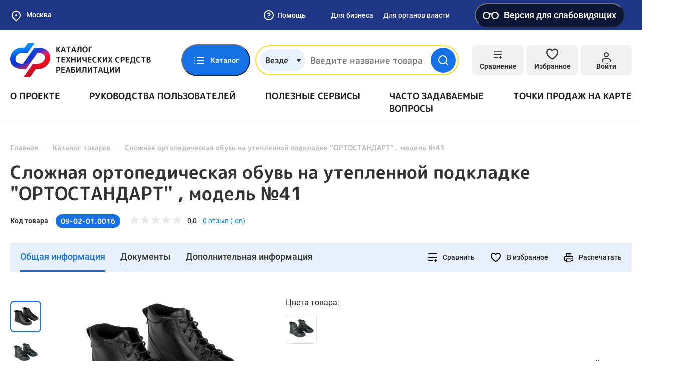

--- FILE ---
content_type: application/javascript
request_url: https://ktsr.sfr.gov.ru/assets/e2f1a4ec/js/suggest-geolocation.js?v=1732559666
body_size: 70
content:
(function () {
    let modal = function () {
        $('.modal-wrapper').removeClass('active');
        $('.modal').removeClass('active');
        $('body').removeClass('no-scroll');
    };

    let html = function (location) {
        $(".location-address").text(location.address);
        $('select.select-location-region').val(location.region).change();
    };

    let local = function (location) {
        localStorage.setItem("user-location", JSON.stringify(location));
    };

    let server = function (location) {
        $.ajax({
            type: 'POST',
            url: '/location/default/index',
            data: location,
            dataType: 'json'
        });
    }

    $(window).on("location", function (e) {
        let location = e.location;

        modal();
        html(location);
        local(location);
        server(location);
    });

    if (localStorage.getItem("user-location")) {
        let location = JSON.parse(localStorage.getItem("user-location"));

        html(location);
        server(location);
    } else {
        ymaps.ready(function () {
            ymaps.geolocation.get().then(function (result) {
                window.getRegionByLocation(result.geoObjects.get(0).getAddressLine());
            });
        });
    }
})();


--- FILE ---
content_type: image/svg+xml
request_url: https://static-tsr.fss.ru/repository/51/b3/4c8018814baa01a92c2d6d4767ed05f8f9828b5f.svg
body_size: 1986
content:
<svg width="40" height="40" viewBox="0 0 40 40" fill="none" xmlns="http://www.w3.org/2000/svg"><g clip-path="url(#clip0)" stroke="#fff" stroke-width="2.667" stroke-linecap="round" stroke-linejoin="round"><path d="M13.9089 1.60065L14.9622 1.33398H24.2956L24.8422 1.46732L13.9089 1.60065ZM8.00225 10.6673V37.4673C8.00225 37.7644 8.12025 38.0492 8.33029 38.2593C8.54033 38.4693 8.82521 38.5873 9.12225 38.5873H30.0422C30.1898 38.5891 30.3363 38.5614 30.473 38.5057C30.6097 38.4501 30.7338 38.3676 30.8382 38.2633C30.9426 38.1589 31.025 38.0347 31.0806 37.898C31.1363 37.7613 31.164 37.6149 31.1623 37.4673V10.6673L31.2422 18.414C31.2427 18.5913 31.2853 18.7659 31.3664 18.9235C31.4475 19.0811 31.5649 19.2172 31.7089 19.3206C31.9009 19.4546 32.1282 19.5289 32.3622 19.534C32.4815 19.5534 32.603 19.5534 32.7223 19.534L37.1222 18.0807C37.4052 17.9871 37.6399 17.7859 37.7756 17.5207C37.889 17.2429 37.889 16.9317 37.7756 16.654L34.6689 7.32065C34.3075 6.2187 33.6728 5.22625 32.8241 4.43586C31.9755 3.64548 30.9404 3.08292 29.8156 2.80065L25.3356 1.69398H25.0689C24.8443 1.69233 24.6246 1.75905 24.4388 1.88527C24.253 2.01149 24.1101 2.19125 24.0289 2.40065C23.2956 4.21398 21.4422 6.09398 19.5889 6.09398C17.7356 6.09398 15.8822 4.21398 15.1489 2.40065C15.0677 2.19125 14.9248 2.01149 14.739 1.88527C14.5533 1.75905 14.3335 1.69233 14.1089 1.69398C14.0206 1.68001 13.9306 1.68001 13.8422 1.69398L9.41558 2.80065C8.28499 3.08037 7.2435 3.64145 6.38796 4.43172C5.53242 5.22198 4.89062 6.21577 4.52225 7.32065L1.33558 16.5873C1.24463 16.8739 1.26854 17.1847 1.40225 17.454C1.46761 17.5867 1.55921 17.7047 1.67151 17.801C1.7838 17.8972 1.91446 17.9697 2.05558 18.014L6.45558 19.4673C6.57032 19.4867 6.68751 19.4867 6.80225 19.4673C7.04073 19.464 7.27283 19.3898 7.46891 19.254C7.61684 19.1617 7.74177 19.0368 7.83419 18.8889C7.92661 18.7411 7.98409 18.5741 8.00225 18.4007V10.6673Z"/><path d="M19.6015 28.7206V24.7206C19.6015 24.5155 19.52 24.3188 19.375 24.1738C19.2299 24.0287 19.0332 23.9473 18.8281 23.9473H14.8281L19.5881 15.9473V19.9473C19.5881 20.1524 19.6696 20.3491 19.8146 20.4941C19.9597 20.6391 20.1564 20.7206 20.3615 20.7206H24.3615L19.5881 28.7206H19.6015Z"/></g><defs><clipPath id="clip0"><path fill="#fff" d="M0 0H39.227V39.92H0z"/></clipPath></defs></svg>